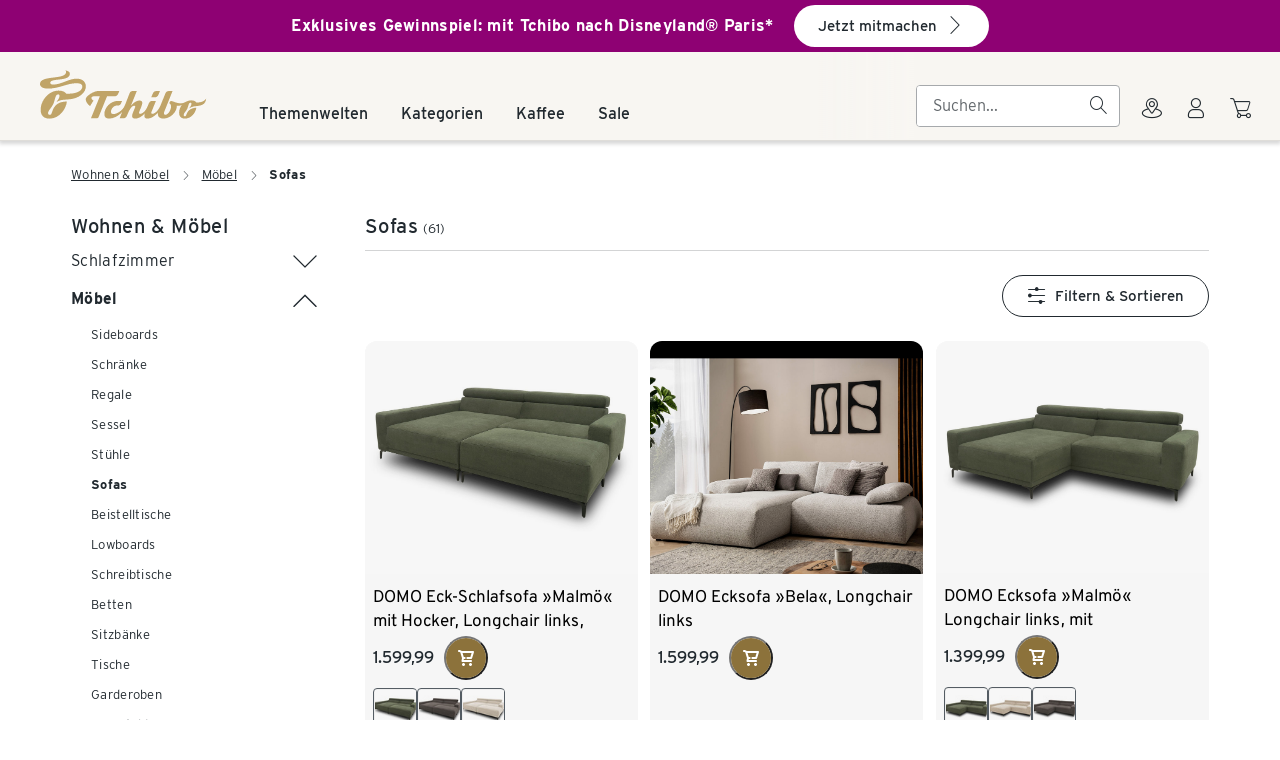

--- FILE ---
content_type: image/svg+xml
request_url: https://www.tchibo.de/static/icons/arrow-drop-down-16.svg
body_size: 108
content:
<svg xmlns="http://www.w3.org/2000/svg">
  <symbol id="svg" viewBox="0 0 16 16" fill="none">
    <path d="M8.72821 11.7263L14.8103 5.26402C15.2608 4.78539 14.9215 4 14.2642 4H1.73583C1.07855 4 0.739208 4.78539 1.18968 5.26402L7.27181 11.7263C7.66665 12.1458 8.33338 12.1458 8.72821 11.7263Z" fill="currentColor"/>
  </symbol>
  <use href="#svg"/>
</svg>